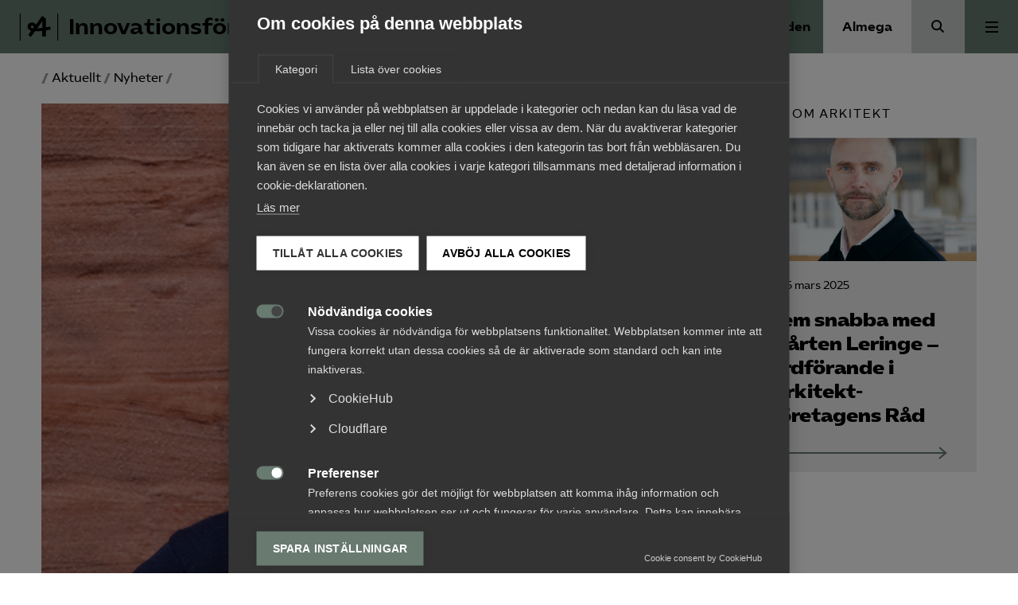

--- FILE ---
content_type: text/html; charset=UTF-8
request_url: https://www.innovationsforetagen.se/2022/12/white-skriver-debattartikel-i-goteborgs-posten/
body_size: 17327
content:
<!doctype html>
<html lang="sv-SE">
  <head>
    <meta charset="utf-8">
    <meta name="viewport" content="width=device-width, initial-scale=1">
    <meta name='robots' content='index, follow, max-image-preview:large, max-snippet:-1, max-video-preview:-1' />
	<style>img:is([sizes="auto" i], [sizes^="auto," i]) { contain-intrinsic-size: 3000px 1500px }</style>
	
	<!-- This site is optimized with the Yoast SEO plugin v25.7 - https://yoast.com/wordpress/plugins/seo/ -->
	<title>White skriver debattartikel i Göteborgs-Posten - Innovations­företagen</title>
	<link rel="canonical" href="https://www.innovationsforetagen.se/2022/12/white-skriver-debattartikel-i-goteborgs-posten/" />
	<meta property="og:locale" content="sv_SE" />
	<meta property="og:type" content="article" />
	<meta property="og:title" content="White skriver debattartikel i Göteborgs-Posten - Innovations­företagen" />
	<meta property="og:description" content="I tider av energikris, och i skenet av klimatkrisen, måste vi spara kilowattimmar. Energimedveten arkitektur och stadsplanering kan göra stor skillnad. Men både debatten och agerandet måste i högre grad handla om att minska behovet &hellip;" />
	<meta property="og:url" content="https://www.innovationsforetagen.se/2022/12/white-skriver-debattartikel-i-goteborgs-posten/" />
	<meta property="og:site_name" content="Innovations­företagen" />
	<meta property="article:publisher" content="https://facebook.com/innovationsforetagen" />
	<meta property="article:published_time" content="2022-12-19T10:17:09+00:00" />
	<meta property="article:modified_time" content="2025-09-08T12:35:05+00:00" />
	<meta property="og:image" content="https://www.innovationsforetagen.se/app/uploads/sites/6/2022/09/alexandrahagen-768x960.png" />
	<meta property="og:image:width" content="768" />
	<meta property="og:image:height" content="960" />
	<meta property="og:image:type" content="image/png" />
	<meta name="author" content="Ida Arnstedt" />
	<meta name="twitter:card" content="summary_large_image" />
	<meta name="twitter:creator" content="@innovationsftg" />
	<meta name="twitter:site" content="@innovationsftg" />
	<meta name="twitter:label1" content="Skriven av" />
	<meta name="twitter:data1" content="Ida Arnstedt" />
	<meta name="twitter:label2" content="Beräknad lästid" />
	<meta name="twitter:data2" content="2 minuter" />
	<!-- / Yoast SEO plugin. -->


<link rel='dns-prefetch' href='//www.innovationsforetagen.se' />
<link rel='dns-prefetch' href='//cdn.jsdelivr.net' />
<link rel='stylesheet' id='wp-block-library-css' href='https://www.innovationsforetagen.se/wp/wp-includes/css/dist/block-library/style.min.css?ver=6.8.2' media='all' />
<style id='safe-svg-svg-icon-style-inline-css'>
.safe-svg-cover{text-align:center}.safe-svg-cover .safe-svg-inside{display:inline-block;max-width:100%}.safe-svg-cover svg{fill:currentColor;height:100%;max-height:100%;max-width:100%;width:100%}

</style>
<style id='global-styles-inline-css'>
:root{--wp--preset--aspect-ratio--square: 1;--wp--preset--aspect-ratio--4-3: 4/3;--wp--preset--aspect-ratio--3-4: 3/4;--wp--preset--aspect-ratio--3-2: 3/2;--wp--preset--aspect-ratio--2-3: 2/3;--wp--preset--aspect-ratio--16-9: 16/9;--wp--preset--aspect-ratio--9-16: 9/16;--wp--preset--color--black: #000;--wp--preset--color--cyan-bluish-gray: #abb8c3;--wp--preset--color--white: #fff;--wp--preset--color--pale-pink: #f78da7;--wp--preset--color--vivid-red: #cf2e2e;--wp--preset--color--luminous-vivid-orange: #ff6900;--wp--preset--color--luminous-vivid-amber: #fcb900;--wp--preset--color--light-green-cyan: #7bdcb5;--wp--preset--color--vivid-green-cyan: #00d084;--wp--preset--color--pale-cyan-blue: #8ed1fc;--wp--preset--color--vivid-cyan-blue: #0693e3;--wp--preset--color--vivid-purple: #9b51e0;--wp--preset--color--primary: #657B71;--wp--preset--color--secondary: #ededed;--wp--preset--color--green: #1a3c2a;--wp--preset--color--lightgray: #ededed;--wp--preset--color--forbund: #657B71;--wp--preset--gradient--vivid-cyan-blue-to-vivid-purple: linear-gradient(135deg,rgba(6,147,227,1) 0%,rgb(155,81,224) 100%);--wp--preset--gradient--light-green-cyan-to-vivid-green-cyan: linear-gradient(135deg,rgb(122,220,180) 0%,rgb(0,208,130) 100%);--wp--preset--gradient--luminous-vivid-amber-to-luminous-vivid-orange: linear-gradient(135deg,rgba(252,185,0,1) 0%,rgba(255,105,0,1) 100%);--wp--preset--gradient--luminous-vivid-orange-to-vivid-red: linear-gradient(135deg,rgba(255,105,0,1) 0%,rgb(207,46,46) 100%);--wp--preset--gradient--very-light-gray-to-cyan-bluish-gray: linear-gradient(135deg,rgb(238,238,238) 0%,rgb(169,184,195) 100%);--wp--preset--gradient--cool-to-warm-spectrum: linear-gradient(135deg,rgb(74,234,220) 0%,rgb(151,120,209) 20%,rgb(207,42,186) 40%,rgb(238,44,130) 60%,rgb(251,105,98) 80%,rgb(254,248,76) 100%);--wp--preset--gradient--blush-light-purple: linear-gradient(135deg,rgb(255,206,236) 0%,rgb(152,150,240) 100%);--wp--preset--gradient--blush-bordeaux: linear-gradient(135deg,rgb(254,205,165) 0%,rgb(254,45,45) 50%,rgb(107,0,62) 100%);--wp--preset--gradient--luminous-dusk: linear-gradient(135deg,rgb(255,203,112) 0%,rgb(199,81,192) 50%,rgb(65,88,208) 100%);--wp--preset--gradient--pale-ocean: linear-gradient(135deg,rgb(255,245,203) 0%,rgb(182,227,212) 50%,rgb(51,167,181) 100%);--wp--preset--gradient--electric-grass: linear-gradient(135deg,rgb(202,248,128) 0%,rgb(113,206,126) 100%);--wp--preset--gradient--midnight: linear-gradient(135deg,rgb(2,3,129) 0%,rgb(40,116,252) 100%);--wp--preset--font-size--small: 13px;--wp--preset--font-size--medium: 20px;--wp--preset--font-size--large: 36px;--wp--preset--font-size--x-large: 42px;--wp--preset--font-size--normal: 16px;--wp--preset--font-size--excerpt: 21px;--wp--preset--font-family--inter: "Inter", sans-serif;--wp--preset--font-family--cardo: Cardo;--wp--preset--spacing--20: 0.44rem;--wp--preset--spacing--30: 0.67rem;--wp--preset--spacing--40: 1rem;--wp--preset--spacing--50: 1.5rem;--wp--preset--spacing--60: 2.25rem;--wp--preset--spacing--70: 3.38rem;--wp--preset--spacing--80: 5.06rem;--wp--preset--shadow--natural: 6px 6px 9px rgba(0, 0, 0, 0.2);--wp--preset--shadow--deep: 12px 12px 50px rgba(0, 0, 0, 0.4);--wp--preset--shadow--sharp: 6px 6px 0px rgba(0, 0, 0, 0.2);--wp--preset--shadow--outlined: 6px 6px 0px -3px rgba(255, 255, 255, 1), 6px 6px rgba(0, 0, 0, 1);--wp--preset--shadow--crisp: 6px 6px 0px rgba(0, 0, 0, 1);}:root { --wp--style--global--content-size: 1200px;--wp--style--global--wide-size: 1000px; }:where(body) { margin: 0; }.wp-site-blocks > .alignleft { float: left; margin-right: 2em; }.wp-site-blocks > .alignright { float: right; margin-left: 2em; }.wp-site-blocks > .aligncenter { justify-content: center; margin-left: auto; margin-right: auto; }:where(.is-layout-flex){gap: 0.5em;}:where(.is-layout-grid){gap: 0.5em;}.is-layout-flow > .alignleft{float: left;margin-inline-start: 0;margin-inline-end: 2em;}.is-layout-flow > .alignright{float: right;margin-inline-start: 2em;margin-inline-end: 0;}.is-layout-flow > .aligncenter{margin-left: auto !important;margin-right: auto !important;}.is-layout-constrained > .alignleft{float: left;margin-inline-start: 0;margin-inline-end: 2em;}.is-layout-constrained > .alignright{float: right;margin-inline-start: 2em;margin-inline-end: 0;}.is-layout-constrained > .aligncenter{margin-left: auto !important;margin-right: auto !important;}.is-layout-constrained > :where(:not(.alignleft):not(.alignright):not(.alignfull)){max-width: var(--wp--style--global--content-size);margin-left: auto !important;margin-right: auto !important;}.is-layout-constrained > .alignwide{max-width: var(--wp--style--global--wide-size);}body .is-layout-flex{display: flex;}.is-layout-flex{flex-wrap: wrap;align-items: center;}.is-layout-flex > :is(*, div){margin: 0;}body .is-layout-grid{display: grid;}.is-layout-grid > :is(*, div){margin: 0;}body{font-family: 'AlmegaSans', sans-serif;padding-top: 0px;padding-right: 0px;padding-bottom: 0px;padding-left: 0px;}a:where(:not(.wp-element-button)){text-decoration: underline;}:root :where(.wp-element-button, .wp-block-button__link){background-color: #32373c;border-width: 0;color: #fff;font-family: inherit;font-size: inherit;line-height: inherit;padding: calc(0.667em + 2px) calc(1.333em + 2px);text-decoration: none;}.has-black-color{color: var(--wp--preset--color--black) !important;}.has-cyan-bluish-gray-color{color: var(--wp--preset--color--cyan-bluish-gray) !important;}.has-white-color{color: var(--wp--preset--color--white) !important;}.has-pale-pink-color{color: var(--wp--preset--color--pale-pink) !important;}.has-vivid-red-color{color: var(--wp--preset--color--vivid-red) !important;}.has-luminous-vivid-orange-color{color: var(--wp--preset--color--luminous-vivid-orange) !important;}.has-luminous-vivid-amber-color{color: var(--wp--preset--color--luminous-vivid-amber) !important;}.has-light-green-cyan-color{color: var(--wp--preset--color--light-green-cyan) !important;}.has-vivid-green-cyan-color{color: var(--wp--preset--color--vivid-green-cyan) !important;}.has-pale-cyan-blue-color{color: var(--wp--preset--color--pale-cyan-blue) !important;}.has-vivid-cyan-blue-color{color: var(--wp--preset--color--vivid-cyan-blue) !important;}.has-vivid-purple-color{color: var(--wp--preset--color--vivid-purple) !important;}.has-primary-color{color: var(--wp--preset--color--primary) !important;}.has-secondary-color{color: var(--wp--preset--color--secondary) !important;}.has-green-color{color: var(--wp--preset--color--green) !important;}.has-lightgray-color{color: var(--wp--preset--color--lightgray) !important;}.has-forbund-color{color: var(--wp--preset--color--forbund) !important;}.has-black-background-color{background-color: var(--wp--preset--color--black) !important;}.has-cyan-bluish-gray-background-color{background-color: var(--wp--preset--color--cyan-bluish-gray) !important;}.has-white-background-color{background-color: var(--wp--preset--color--white) !important;}.has-pale-pink-background-color{background-color: var(--wp--preset--color--pale-pink) !important;}.has-vivid-red-background-color{background-color: var(--wp--preset--color--vivid-red) !important;}.has-luminous-vivid-orange-background-color{background-color: var(--wp--preset--color--luminous-vivid-orange) !important;}.has-luminous-vivid-amber-background-color{background-color: var(--wp--preset--color--luminous-vivid-amber) !important;}.has-light-green-cyan-background-color{background-color: var(--wp--preset--color--light-green-cyan) !important;}.has-vivid-green-cyan-background-color{background-color: var(--wp--preset--color--vivid-green-cyan) !important;}.has-pale-cyan-blue-background-color{background-color: var(--wp--preset--color--pale-cyan-blue) !important;}.has-vivid-cyan-blue-background-color{background-color: var(--wp--preset--color--vivid-cyan-blue) !important;}.has-vivid-purple-background-color{background-color: var(--wp--preset--color--vivid-purple) !important;}.has-primary-background-color{background-color: var(--wp--preset--color--primary) !important;}.has-secondary-background-color{background-color: var(--wp--preset--color--secondary) !important;}.has-green-background-color{background-color: var(--wp--preset--color--green) !important;}.has-lightgray-background-color{background-color: var(--wp--preset--color--lightgray) !important;}.has-forbund-background-color{background-color: var(--wp--preset--color--forbund) !important;}.has-black-border-color{border-color: var(--wp--preset--color--black) !important;}.has-cyan-bluish-gray-border-color{border-color: var(--wp--preset--color--cyan-bluish-gray) !important;}.has-white-border-color{border-color: var(--wp--preset--color--white) !important;}.has-pale-pink-border-color{border-color: var(--wp--preset--color--pale-pink) !important;}.has-vivid-red-border-color{border-color: var(--wp--preset--color--vivid-red) !important;}.has-luminous-vivid-orange-border-color{border-color: var(--wp--preset--color--luminous-vivid-orange) !important;}.has-luminous-vivid-amber-border-color{border-color: var(--wp--preset--color--luminous-vivid-amber) !important;}.has-light-green-cyan-border-color{border-color: var(--wp--preset--color--light-green-cyan) !important;}.has-vivid-green-cyan-border-color{border-color: var(--wp--preset--color--vivid-green-cyan) !important;}.has-pale-cyan-blue-border-color{border-color: var(--wp--preset--color--pale-cyan-blue) !important;}.has-vivid-cyan-blue-border-color{border-color: var(--wp--preset--color--vivid-cyan-blue) !important;}.has-vivid-purple-border-color{border-color: var(--wp--preset--color--vivid-purple) !important;}.has-primary-border-color{border-color: var(--wp--preset--color--primary) !important;}.has-secondary-border-color{border-color: var(--wp--preset--color--secondary) !important;}.has-green-border-color{border-color: var(--wp--preset--color--green) !important;}.has-lightgray-border-color{border-color: var(--wp--preset--color--lightgray) !important;}.has-forbund-border-color{border-color: var(--wp--preset--color--forbund) !important;}.has-vivid-cyan-blue-to-vivid-purple-gradient-background{background: var(--wp--preset--gradient--vivid-cyan-blue-to-vivid-purple) !important;}.has-light-green-cyan-to-vivid-green-cyan-gradient-background{background: var(--wp--preset--gradient--light-green-cyan-to-vivid-green-cyan) !important;}.has-luminous-vivid-amber-to-luminous-vivid-orange-gradient-background{background: var(--wp--preset--gradient--luminous-vivid-amber-to-luminous-vivid-orange) !important;}.has-luminous-vivid-orange-to-vivid-red-gradient-background{background: var(--wp--preset--gradient--luminous-vivid-orange-to-vivid-red) !important;}.has-very-light-gray-to-cyan-bluish-gray-gradient-background{background: var(--wp--preset--gradient--very-light-gray-to-cyan-bluish-gray) !important;}.has-cool-to-warm-spectrum-gradient-background{background: var(--wp--preset--gradient--cool-to-warm-spectrum) !important;}.has-blush-light-purple-gradient-background{background: var(--wp--preset--gradient--blush-light-purple) !important;}.has-blush-bordeaux-gradient-background{background: var(--wp--preset--gradient--blush-bordeaux) !important;}.has-luminous-dusk-gradient-background{background: var(--wp--preset--gradient--luminous-dusk) !important;}.has-pale-ocean-gradient-background{background: var(--wp--preset--gradient--pale-ocean) !important;}.has-electric-grass-gradient-background{background: var(--wp--preset--gradient--electric-grass) !important;}.has-midnight-gradient-background{background: var(--wp--preset--gradient--midnight) !important;}.has-small-font-size{font-size: var(--wp--preset--font-size--small) !important;}.has-medium-font-size{font-size: var(--wp--preset--font-size--medium) !important;}.has-large-font-size{font-size: var(--wp--preset--font-size--large) !important;}.has-x-large-font-size{font-size: var(--wp--preset--font-size--x-large) !important;}.has-normal-font-size{font-size: var(--wp--preset--font-size--normal) !important;}.has-excerpt-font-size{font-size: var(--wp--preset--font-size--excerpt) !important;}.has-inter-font-family{font-family: var(--wp--preset--font-family--inter) !important;}.has-cardo-font-family{font-family: var(--wp--preset--font-family--cardo) !important;}
:where(.wp-block-post-template.is-layout-flex){gap: 1.25em;}:where(.wp-block-post-template.is-layout-grid){gap: 1.25em;}
:where(.wp-block-columns.is-layout-flex){gap: 2em;}:where(.wp-block-columns.is-layout-grid){gap: 2em;}
:root :where(.wp-block-pullquote){font-size: 1.5em;line-height: 1.6;}
</style>
<link rel='stylesheet' id='woocommerce-layout-css' href='https://www.innovationsforetagen.se/app/plugins/woocommerce/assets/css/woocommerce-layout.css?ver=10.1.2' media='all' />
<link rel='stylesheet' id='woocommerce-smallscreen-css' href='https://www.innovationsforetagen.se/app/plugins/woocommerce/assets/css/woocommerce-smallscreen.css?ver=10.1.2' media='only screen and (max-width: 768px)' />
<style id='woocommerce-inline-inline-css'>
.woocommerce form .form-row .required { visibility: visible; }
</style>
<link rel='stylesheet' id='brands-styles-css' href='https://www.innovationsforetagen.se/app/plugins/woocommerce/assets/css/brands.css?ver=10.1.2' media='all' />
<link rel='stylesheet' id='forbund/0-css' href='https://www.innovationsforetagen.se/app/themes/almega/public/forbund.db81a9.css' media='all' />
<script src="https://www.innovationsforetagen.se/wp/wp-includes/js/jquery/jquery.min.js?ver=3.7.1" id="jquery-core-js"></script>
<script src="https://www.innovationsforetagen.se/wp/wp-includes/js/jquery/jquery-migrate.min.js?ver=3.4.1" id="jquery-migrate-js"></script>
<script src="https://www.innovationsforetagen.se/app/plugins/woocommerce/assets/js/jquery-blockui/jquery.blockUI.min.js?ver=2.7.0-wc.10.1.2" id="jquery-blockui-js" defer data-wp-strategy="defer"></script>
<script id="wc-add-to-cart-js-extra">
var wc_add_to_cart_params = {"ajax_url":"\/wp\/wp-admin\/admin-ajax.php","wc_ajax_url":"\/?wc-ajax=%%endpoint%%","i18n_view_cart":"Visa varukorg","cart_url":"https:\/\/www.innovationsforetagen.se\/varukorg\/","is_cart":"","cart_redirect_after_add":"no"};
</script>
<script src="https://www.innovationsforetagen.se/app/plugins/woocommerce/assets/js/frontend/add-to-cart.min.js?ver=10.1.2" id="wc-add-to-cart-js" defer data-wp-strategy="defer"></script>
<script src="https://www.innovationsforetagen.se/app/plugins/woocommerce/assets/js/js-cookie/js.cookie.min.js?ver=2.1.4-wc.10.1.2" id="js-cookie-js" defer data-wp-strategy="defer"></script>
<script id="woocommerce-js-extra">
var woocommerce_params = {"ajax_url":"\/wp\/wp-admin\/admin-ajax.php","wc_ajax_url":"\/?wc-ajax=%%endpoint%%","i18n_password_show":"Visa l\u00f6senord","i18n_password_hide":"D\u00f6lj l\u00f6senord"};
</script>
<script src="https://www.innovationsforetagen.se/app/plugins/woocommerce/assets/js/frontend/woocommerce.min.js?ver=10.1.2" id="woocommerce-js" defer data-wp-strategy="defer"></script>
<link rel="https://api.w.org/" href="https://www.innovationsforetagen.se/wp-json/" /><link rel="alternate" title="JSON" type="application/json" href="https://www.innovationsforetagen.se/wp-json/wp/v2/posts/17595" /><link rel="EditURI" type="application/rsd+xml" title="RSD" href="https://www.innovationsforetagen.se/wp/xmlrpc.php?rsd" />
<meta name="generator" content="WordPress 6.8.2" />
<meta name="generator" content="WooCommerce 10.1.2" />
<link rel='shortlink' href='https://www.innovationsforetagen.se/?p=17595' />
<link rel="alternate" title="oEmbed (JSON)" type="application/json+oembed" href="https://www.innovationsforetagen.se/wp-json/oembed/1.0/embed?url=https%3A%2F%2Fwww.innovationsforetagen.se%2F2022%2F12%2Fwhite-skriver-debattartikel-i-goteborgs-posten%2F" />
<link rel="alternate" title="oEmbed (XML)" type="text/xml+oembed" href="https://www.innovationsforetagen.se/wp-json/oembed/1.0/embed?url=https%3A%2F%2Fwww.innovationsforetagen.se%2F2022%2F12%2Fwhite-skriver-debattartikel-i-goteborgs-posten%2F&#038;format=xml" />
<link rel="preconnect" href="https://fonts.googleapis.com">
    <link rel="preconnect" href="https://fonts.gstatic.com" crossorigin>
    <link href="https://fonts.googleapis.com/css2?family=Inter:wght@400;500;600&display=swap" rel="stylesheet"><meta name="category" content="arkitekt" /><meta property="og:type" content="arkitekt" /><script type="application/ld+json" data-rekai>{"@context":"https://schema.org","@type":"NewsArticle","headline":"White skriver debattartikel i Göteborgs-Posten","image":["https://www.innovationsforetagen.se/app/uploads/sites/6/2022/09/alexandrahagen.png"],"datePublished":"2022-12-19T11:17:09+01:00","dateModified":"2025-09-08T14:35:05+02:00","author":{"@type":"Person","name":"Ida Arnstedt","url":"https://www.innovationsforetagen.se/person/idaarnstedt/"},"type":"Nyheter","genre":"Arkitekt","keywords":"","additionalType":"post"}</script>	<noscript><style>.woocommerce-product-gallery{ opacity: 1 !important; }</style></noscript>
	
            <!-- Google Tag Manager -->
            <script>
            window.dataLayer = window.dataLayer || [];
            (function(w,d,s,l,i){w[l]=w[l]||[];w[l].push({'gtm.start':
            new Date().getTime(),event:'gtm.js'});var f=d.getElementsByTagName(s)[0],
            j=d.createElement(s),dl=l!='dataLayer'?'&l='+l:'';j.async=true;j.src=
            'https://www.googletagmanager.com/gtm.js?id='+i+dl;f.parentNode.insertBefore(j,f);
            })(window,document,'script','dataLayer','GTM-KRK2JXFC');</script>
            <!-- End Google Tag Manager --><style class='wp-fonts-local'>
@font-face{font-family:Inter;font-style:normal;font-weight:300 900;font-display:fallback;src:url('https://www.innovationsforetagen.se/app/plugins/woocommerce/assets/fonts/Inter-VariableFont_slnt,wght.woff2') format('woff2');font-stretch:normal;}
@font-face{font-family:Cardo;font-style:normal;font-weight:400;font-display:fallback;src:url('https://www.innovationsforetagen.se/app/plugins/woocommerce/assets/fonts/cardo_normal_400.woff2') format('woff2');}
</style>
<link rel="icon" href="https://www.innovationsforetagen.se/app/uploads/sites/6/2020/12/cropped-almega-avatar-b-green-32x32.png" sizes="32x32" />
<link rel="icon" href="https://www.innovationsforetagen.se/app/uploads/sites/6/2020/12/cropped-almega-avatar-b-green-192x192.png" sizes="192x192" />
<link rel="apple-touch-icon" href="https://www.innovationsforetagen.se/app/uploads/sites/6/2020/12/cropped-almega-avatar-b-green-180x180.png" />
<meta name="msapplication-TileImage" content="https://www.innovationsforetagen.se/app/uploads/sites/6/2020/12/cropped-almega-avatar-b-green-270x270.png" />
  </head>

  <body class="wp-singular post-template-default single single-post postid-17595 single-format-standard wp-embed-responsive wp-theme-almega theme-almega woocommerce-no-js white-skriver-debattartikel-i-goteborgs-posten">
    
            <!-- Google Tag Manager (noscript) -->
            <noscript><iframe src="https://www.googletagmanager.com/ns.html?id=GTM-KRK2JXFC"
            height="0" width="0" style="display:none;visibility:hidden"></iframe></noscript>
            <!-- End Google Tag Manager (noscript) -->    
    <a class="sr-only focus:not-sr-only" href="#main">
  Hoppa till innehåll
</a>

<header class="Header">
  <div class="Header__primary-nav ">
    <a class="Header__logo" href="https://www.innovationsforetagen.se/">
                <svg class='icon icon--almega-lockup-a'  id="Layer_1" data-name="Layer 1" xmlns="http://www.w3.org/2000/svg" viewBox="0 0 110.28 77.59"><title>almega-lockup-a</title><rect width="2.55" height="77.59"/><rect x="107.72" width="2.55" height="77.59"/><path d="M41.41,50.94a28.73,28.73,0,0,1-9.69-1.67A15.44,15.44,0,0,1,25,44.72a10.66,10.66,0,0,1-2.43-7,11.57,11.57,0,0,1,6.46-10.77,13.61,13.61,0,0,1,6.14-1.43,12.56,12.56,0,0,1,5.46,1.16A10.87,10.87,0,0,1,44.72,30a10.23,10.23,0,0,1,2,5,27,27,0,0,1-.2,7.29,25,25,0,0,1-2.35,7.14l-8.06-4.07a21.49,21.49,0,0,0,2.6-3.75,6.58,6.58,0,0,0,.75-3,4.6,4.6,0,0,0-1.15-3.19,3.88,3.88,0,0,0-3-1.27,2.91,2.91,0,0,0-2.39,1.08A3.81,3.81,0,0,0,32,37.79a4.13,4.13,0,0,0,2,3.35c1.3,1,3.47,1.41,6.5,1.35l3.19.08q6.93-.15,11.88-.56t12.12-1.43L70,40.1q10.2-1.35,17.38-2.79l1.35,8.85q-9.72,1.76-18.41,3l-2.79.24a204.86,204.86,0,0,1-25.2,1.67ZM24.26,61.31,37,43.93l9.41-12.36,18-25,10.84,8.22V65.37H64.53V46.64l.24-3.75-.08-30.22,3.34,5L49.54,42.89,47.23,46.4,32,67.05Z"/></svg>
                      <span class="Header__logo__text">
          Innovations­företagen
        </span>
          </a>
  </div>

  <nav class="Header__shortcuts" aria-label="Genvägar">
              <a aria-label="Bli medlem" href="/bli-medlem" class="Header__login">Bli medlem</a>
                    <a aria-label="Kontakt" href=/kontakt class="Support-trigger">
          Kontakt
        </a>
                    <a aria-label="Arbetsgivarguiden" href="/arbetsgivarguiden" class="Header__agg__link">
          Arbetsgivarguiden
        </a>
              </nav>
      <div class="Header__secondary-nav">
              <a href="https://www.almega.se" class="Header__secondary-nav__button">
          Almega
        </a>
                          <a href="/?s=" class="Header__search-button"><span class="sr-only">Sök</span></a>
          </div>
  
      <div class="Header__navigation">
              <button class="Button--unstyled Menu-trigger Header__navigation__button js-trigger-expanded-menu" data-menu="primary" aria-expanded="false">
          <span class="sr-only">Huvudmeny</span>
          <div class="Toggle">
            <div></div>
          </div>
        </button>
                    <div class="Navigation__wrapper --primary js-primary-nav js-nav">
                      <nav class="Navigation" aria-label="Huvudmeny">
              <div class="menu-huvudmeny-container"><ul id="menu-huvudmeny" class="nav"><li id="menu-item-16" class="menu-item menu-item-type-post_type menu-item-object-page menu-item-16"><a href="https://www.innovationsforetagen.se/bli-medlem/">Bli medlem</a></li>
<li id="menu-item-28" class="menu-item menu-item-type-post_type menu-item-object-page menu-item-28"><a href="https://www.innovationsforetagen.se/kontakt/">Kontakt</a></li>
<li id="menu-item-26172" class="menu-item menu-item-type-custom menu-item-object-custom menu-item-26172"><a href="https://www.innovationsforetagen.se/bli-medlem/kollektivavtal/">Kollektivavtal och försäkringar</a></li>
<li id="menu-item-19841" class="menu-item menu-item-type-post_type menu-item-object-page menu-item-has-children menu-item-19841" aria-expanded="false"><a href="https://www.innovationsforetagen.se/aktuellt/">Aktuellt</a>
<ul class="sub-menu">
	<li id="menu-item-20013" class="menu-item menu-item-type-custom menu-item-object-custom menu-item-20013"><a href="/aktuellt">Aktuellt på Innovations&shy;företagen</a></li>
	<li id="menu-item-19842" class="menu-item menu-item-type-custom menu-item-object-custom menu-item-19842"><a href="/format/debattartiklar/">Debattartiklar</a></li>
	<li id="menu-item-19843" class="menu-item menu-item-type-custom menu-item-object-custom menu-item-19843"><a href="/format/nyheter/">Nyheter</a></li>
	<li id="menu-item-19844" class="menu-item menu-item-type-custom menu-item-object-custom menu-item-19844"><a href="/format/pressmeddelanden/">Pressmeddelanden</a></li>
	<li id="menu-item-19845" class="menu-item menu-item-type-custom menu-item-object-custom menu-item-19845"><a href="/format/rapporter/">Rapporter</a></li>
</ul>
</li>
<li id="menu-item-19" class="menu-item menu-item-type-post_type menu-item-object-page menu-item-has-children menu-item-19" aria-expanded="false"><a href="https://www.innovationsforetagen.se/branschstatistik/">Påverkansarbete</a>
<ul class="sub-menu">
	<li id="menu-item-23541" class="menu-item menu-item-type-post_type menu-item-object-page menu-item-23541"><a href="https://www.innovationsforetagen.se/prioriteradefragor/">Prioriterade frågor</a></li>
	<li id="menu-item-18561" class="menu-item menu-item-type-post_type menu-item-object-page menu-item-18561"><a href="https://www.innovationsforetagen.se/branschstatistik/">Rapporter och statistik</a></li>
	<li id="menu-item-18562" class="menu-item menu-item-type-post_type menu-item-object-page menu-item-18562"><a href="https://www.innovationsforetagen.se/innovationscase/">Innovationscase</a></li>
	<li id="menu-item-19439" class="menu-item menu-item-type-post_type menu-item-object-page menu-item-19439"><a href="https://www.innovationsforetagen.se/innovation-for-klimatet/">Innovation för klimatet</a></li>
</ul>
</li>
<li id="menu-item-22" class="menu-item menu-item-type-post_type menu-item-object-page menu-item-22"><a href="https://www.innovationsforetagen.se/utbildningar/">Utbildningar</a></li>
<li id="menu-item-25" class="menu-item menu-item-type-post_type menu-item-object-page menu-item-25"><a href="https://www.innovationsforetagen.se/amnen/">Från A-Ö</a></li>
<li id="menu-item-9" class="menu-item menu-item-type-post_type menu-item-object-page menu-item-has-children menu-item-9" aria-expanded="false"><a href="https://www.innovationsforetagen.se/om-oss/">Om Innovations&shy;företagen</a>
<ul class="sub-menu">
	<li id="menu-item-18560" class="menu-item menu-item-type-post_type menu-item-object-page menu-item-18560"><a href="https://www.innovationsforetagen.se/om-oss/">Om oss</a></li>
	<li id="menu-item-15689" class="menu-item menu-item-type-post_type menu-item-object-page menu-item-15689"><a href="https://www.innovationsforetagen.se/om-oss/affarsetiska-riktlinjer/">Affärsetiska riktlinjer</a></li>
	<li id="menu-item-7169" class="menu-item menu-item-type-post_type menu-item-object-page menu-item-7169"><a href="https://www.innovationsforetagen.se/om-oss/var-vision-och-vart-uppdrag/">Vision och värdegrund</a></li>
	<li id="menu-item-13670" class="menu-item menu-item-type-post_type menu-item-object-page menu-item-13670"><a href="https://www.innovationsforetagen.se/om-oss/verksamhetsberattelse/">Verksamhetsberättelse</a></li>
	<li id="menu-item-7178" class="menu-item menu-item-type-post_type menu-item-object-page menu-item-7178"><a href="https://www.innovationsforetagen.se/om-oss/styrelse/">Styrelse</a></li>
	<li id="menu-item-7176" class="menu-item menu-item-type-post_type menu-item-object-page menu-item-7176"><a href="https://www.innovationsforetagen.se/om-oss/rad-och-arbetsgrupper/">Råd, nätverk och arbetsgrupper</a></li>
	<li id="menu-item-7186" class="menu-item menu-item-type-post_type menu-item-object-page menu-item-7186"><a href="https://www.innovationsforetagen.se/om-oss/regioner/">Regioner</a></li>
	<li id="menu-item-7291" class="menu-item menu-item-type-post_type menu-item-object-page menu-item-7291"><a href="https://www.innovationsforetagen.se/om-oss/vara-medlemmar/">Våra medlemmar</a></li>
	<li id="menu-item-7214" class="menu-item menu-item-type-post_type menu-item-object-page menu-item-7214"><a href="https://www.innovationsforetagen.se/om-oss/vi-almega-och-svenskt-naringsliv/">Vi ingår i Almega</a></li>
	<li id="menu-item-7164" class="menu-item menu-item-type-post_type menu-item-object-page menu-item-7164"><a href="https://www.innovationsforetagen.se/om-oss/om-webbplatsen/">Om webbplatsen</a></li>
	<li id="menu-item-17714" class="menu-item menu-item-type-post_type menu-item-object-page menu-item-17714"><a href="https://www.innovationsforetagen.se/om-oss/konkurrensrattsliga-riktlinjer/">Konkurrensrättsliga riktlinjer</a></li>
</ul>
</li>
<li id="menu-item-30490" class="menu-item menu-item-type-custom menu-item-object-custom menu-item-30490"><a href="https://www.almega.se/mina-sidor/">Mina sidor (almega.se)</a></li>
</ul></div>
            </nav>
                                <nav class="Navigation --links" aria-label="Sekundär meny">
              <div class="Navigation__buttons">
                <a href="/bli-medlem" class="Button Button--squiggly has-black-background-color has-white-color">
                  <div class="Button__text">Bli medlem</div>
                  <div class="Button__arrow">
                    <div class="Button__line"></div>
                    <svg class='icon icon--squiggly-arrow-link'  width="114" height="36" viewBox="0 0 114 36" fill="none" xmlns="http://www.w3.org/2000/svg">
<path d="M0.591797 18.5C7.0918 18.5 11.5209 19.9081 13.4345 14.5C14.3308 11.9657 14.3461 11.9541 15.0839 9.38315C15.7735 6.97969 17.3449 4.54993 19.8345 3.93399C22.9224 3.16984 26.0805 5.67017 27.0204 8.62798C27.9603 11.5851 27.243 14.7829 26.3407 17.751C25.4378 20.719 24.34 23.7256 24.5322 26.8156C24.7244 29.9049 26.6162 33.154 29.7193 33.8559C33.0114 34.5995 36.3563 32.146 37.6741 29.1234C38.9912 26.0995 38.7745 22.6791 38.4839 19.4082C38.1926 16.1373 37.8656 12.7464 38.9918 9.65134C40.1187 6.55559 43.1657 3.84801 46.5259 4.19961C49.9434 4.55763 52.3227 7.90617 52.8134 11.2104C53.3042 14.5147 52.3993 17.8408 51.8259 21.1322C51.2526 24.4237 51.0624 28.0141 52.8029 30.8923C54.221 33.2393 56.8902 34.826 59.6869 34.9864C62.4836 35.1468 65.3259 33.8758 67.0188 31.7072C69.5136 28.5126 69.3227 24.0689 68.5255 20.1345C67.7289 16.1996 66.4369 12.2139 67.1225 8.2597C67.8081 4.30548 71.3849 0.426331 75.4597 1.0705C78.5034 1.55171 80.6627 4.37413 81.4078 7.28189C82.1528 10.189 81.8133 13.2366 81.7711 16.2323C81.7288 19.2279 82.0551 22.4052 83.8874 24.8144C86.657 28.4555 91.9762 29.2197 96.6072 28.7147C101.239 28.2098 105.813 25.7501 110.457 26.1383" stroke="black" stroke-width="2" stroke-miterlimit="10"/>
<path d="M105.097 35L111.68 25.3613L102.457 18.2063" stroke="black" stroke-width="2" stroke-miterlimit="10"/>
</svg>

                    </div>
                </a>
                <a href="https://medlem.arbetsgivarguiden.se/dashboard?mof=ALM" target="_blank" class="Button Button--agg has-secondary-background-color has-black-color">
                  <div class="Button__text">Logga in på Arbetsgivarguiden</div>
                    <svg class='icon icon--profile'  width="16" height="16" viewBox="0 0 16 16" fill="none" xmlns="http://www.w3.org/2000/svg">
<path d="M8 7C9.65685 7 11 5.65685 11 4C11 2.34315 9.65685 1 8 1C6.34315 1 5 2.34315 5 4C5 5.65685 6.34315 7 8 7Z" stroke="black" stroke-width="2" stroke-miterlimit="10" stroke-linecap="round" stroke-linejoin="round"/>
<path d="M8 10C4.68629 10 2 12.2386 2 15H14C14 12.2386 11.3137 10 8 10Z" stroke="black" stroke-width="2" stroke-miterlimit="10" stroke-linecap="round"/>
</svg>

                  </a>
              </div>

              <form method="get" class="search-form" action="https://www.innovationsforetagen.se/">
  <div role="search">
    <label for="search" class="visually-hidden">
      Sök på innovationsforetagen.se
    </label>
    <input
      type="search"
      placeholder="Sök på innovationsforetagen.se"
      value=""
      name="s"
      id="search"
    >
  </div>
  <button class="Search__button" aria-label="Sök på Almega">
    <svg class='icon icon--search-black'  width="17" height="17" viewBox="0 0 17 17" fill="none" xmlns="http://www.w3.org/2000/svg">
<path d="M15.4 15.4L10.5598 10.5598M12.2 6.6C12.2 9.6928 9.6928 12.2 6.6 12.2C3.50721 12.2 1 9.6928 1 6.6C1 3.50721 3.50721 1 6.6 1C9.6928 1 12.2 3.50721 12.2 6.6Z" stroke="#000000" stroke-width="2" stroke-miterlimit="10"/>
</svg>

    </button>
</form>


                              <div class="menu-sekundar-meny-container"><ul id="menu-sekundar-meny" class="navlinks"><li id="menu-item-33" class="menu-item menu-item-type-post_type menu-item-object-page menu-item-33"><a href="https://www.innovationsforetagen.se/pressrum/">Pressrum</a></li>
<li id="menu-item-7498" class="menu-item menu-item-type-post_type menu-item-object-page menu-item-7498"><a href="https://www.innovationsforetagen.se/in-english/">In English</a></li>
</ul></div>
                          </nav>
                  </div>
          </div>
  
</header>

<main id="main" class="main">
         <article class="Single post-17595 post type-post status-publish format-standard has-post-thumbnail hentry category-arkitekt type-nyheter">
  <header class="Single__header">
    <div class="container">
      <div class="Breadcrumbs">
        / <a href="https://www.innovationsforetagen.se/aktuellt">Aktuellt</a> /
                 <a href="https://www.innovationsforetagen.se/format/nyheter/">Nyheter</a> /
               </div>
    </div>
        <div class="container">
    <div class="row">
      <div class="col-md-9">
        <div class="Single__thumbnail">
          <img width="1180" height="1475" src="https://www.innovationsforetagen.se/app/uploads/sites/6/2022/09/alexandrahagen-1180x1475.png" class="Hero__image wp-post-image" alt="alexandra hagen" decoding="async" srcset="https://www.innovationsforetagen.se/app/uploads/sites/6/2022/09/alexandrahagen-1180x1475.png 1180w, https://www.innovationsforetagen.se/app/uploads/sites/6/2022/09/alexandrahagen-580x725.png 580w, https://www.innovationsforetagen.se/app/uploads/sites/6/2022/09/alexandrahagen-380x475.png 380w, https://www.innovationsforetagen.se/app/uploads/sites/6/2022/09/alexandrahagen-768x960.png 768w, https://www.innovationsforetagen.se/app/uploads/sites/6/2022/09/alexandrahagen-1229x1536.png 1229w, https://www.innovationsforetagen.se/app/uploads/sites/6/2022/09/alexandrahagen-1639x2048.png 1639w" sizes="(max-width: 1180px) 100vw, 1180px" />
                      <figcaption>Alexandra Hagen
White Arkitekter AB</figcaption>
                  </div>
        <h1 class="Single__title">
          White skriver debattartikel i Göteborgs-Posten
        </h1>
        <div class="Single__preamble">
                    <div class="Single__byline__top d-flex justify-content-between align-items-center">
            <div class="Meta d-flex align-items-center Single__meta">
                    <a href="https://www.innovationsforetagen.se/amne/arkitekt/" class="Meta__tag item">
          Arkitekt
          <svg class='icon icon--triangle'  width="26" height="32" viewBox="0 0 26 32" fill="none" xmlns="http://www.w3.org/2000/svg">
<path fill-rule="evenodd" clip-rule="evenodd" d="M13.1315 0H0V32H13.1315L26 16L13.1315 0ZM9 18.581C10.6569 18.581 12 17.1946 12 15.4843C12 13.774 10.6569 12.3875 9 12.3875C7.34315 12.3875 6 13.774 6 15.4843C6 17.1946 7.34315 18.581 9 18.581Z" fill="#FDDCC0"/>
</svg>

          </a>
              <div class="Meta__group">
          <div class="Meta__date  d-flex align-items-center">
        <svg class='icon icon--timestamp'  width="16" height="16" viewBox="0 0 16 16" fill="none" xmlns="http://www.w3.org/2000/svg">
<path fill-rule="evenodd" clip-rule="evenodd" d="M10.4833 10.5818C10.7278 10.8452 10.7278 11.2723 10.4833 11.5357C10.361 11.6674 10.2008 11.7333 10.0405 11.7333C9.88023 11.7333 9.72008 11.6674 9.59781 11.5357L7.65015 9.43814C7.53273 9.31167 7.46667 9.14001 7.46667 8.96109V4.94118C7.46667 4.56868 7.74705 4.26667 8.09288 4.26667C8.4387 4.26667 8.71908 4.56868 8.71908 4.94118V8.68168L10.4833 10.5818ZM8 14.9333C4.177 14.9333 1.06667 11.823 1.06667 8C1.06667 4.177 4.177 1.06667 8 1.06667C11.8232 1.06667 14.9333 4.177 14.9333 8C14.9333 11.823 11.8232 14.9333 8 14.9333ZM8 0C3.58887 0 0 3.58887 0 8C0 12.4111 3.58887 16 8 16C12.4113 16 16 12.4111 16 8C16 3.58887 12.4113 0 8 0Z" fill="black"/>
</svg>

          <time datetime="2022-12-19T10:17:09+00:00">19 december 2022</time>
      </div>
                    
            <a href="https://www.innovationsforetagen.se/format/nyheter/" class="Meta__category">
        Nyheter
      </a>
      </div>
</div>
            <div class="Share">
  <a class="Share__link Share__link--facebook" rel="nofollow noopener" href="https://www.facebook.com/sharer/sharer.php?u=https://www.innovationsforetagen.se/2022/12/white-skriver-debattartikel-i-goteborgs-posten/" target="_blank" title="Dela till Facebook"><svg class='icon icon--facebook'  width="16" height="19" viewBox="0 0 16 19" fill="none" xmlns="http://www.w3.org/2000/svg">
<path d="M12.7143 6.72268H9.68636V5.36506C9.6764 5.26592 9.68739 5.1658 9.71862 5.07118C9.74985 4.97656 9.80062 4.88957 9.86765 4.81584C9.93467 4.74211 10.0164 4.6833 10.1077 4.64322C10.1989 4.60314 10.2975 4.58269 10.3972 4.58319H12.5295V1.74001H9.4518C6.65837 1.74001 6.13239 3.87239 6.13239 5.19447V6.72268H4V9.56586H6.13239V17.74H9.68636V9.56586H12.4229L12.7143 6.72268Z" fill="black" />
</svg>

  </a>
  <a class="Share__link Share__link--twitter" rel="nofollow noopener" href="https://x.com/share?url=https://www.innovationsforetagen.se/2022/12/white-skriver-debattartikel-i-goteborgs-posten/" target="_blank" title="Dela till X"><svg class='icon icon--twitter'  width="16" height="18" viewBox="0 0 1200 1227" fill="none" xmlns="http://www.w3.org/2000/svg">
<path d="M714.163 519.284L1160.89 0H1055.03L667.137 450.887L357.328 0H0L468.492 681.821L0 1226.37H105.866L515.491 750.218L842.672 1226.37H1200L714.137 519.284H714.163ZM569.165 687.828L521.697 619.934L144.011 79.6944H306.615L611.412 515.685L658.88 583.579L1055.08 1150.3H892.476L569.165 687.854V687.828Z" fill="black"/>
</svg>

  </a>
  <a class="Share__link Share__link--linkedin" rel="nofollow noopener" href="https://linkedin.com/share?url=https://www.innovationsforetagen.se/2022/12/white-skriver-debattartikel-i-goteborgs-posten/" target="_blank" title="Dela till LinkedIn"><svg class='icon icon--linkedin'  width="16" height="16" viewBox="0 0 16 16" fill="none" xmlns="http://www.w3.org/2000/svg">
<path d="M4.05375 14.5964H1.0311V5.93265H4.05375V14.5964ZM10.3292 8.75628C9.97619 8.75628 9.63766 8.89651 9.38805 9.14611C9.13845 9.39572 8.99822 9.73425 8.99822 10.0872V14.5964H5.82008V5.93265H8.99822V6.92154C9.74313 6.29092 10.6842 5.93911 11.6602 5.92643C13.6317 5.92643 15 7.388 15 10.1619V14.5964H11.6602V10.0872C11.661 9.91194 11.6271 9.7382 11.5606 9.576C11.4941 9.4138 11.3962 9.26634 11.2725 9.14209C11.1489 9.01784 11.0019 8.91924 10.84 8.85197C10.6781 8.78469 10.5045 8.75006 10.3292 8.75006V8.75628ZM4.10973 2.93487C4.10973 3.24239 4.01854 3.54301 3.84769 3.79871C3.67684 4.0544 3.434 4.25369 3.14989 4.37138C2.86577 4.48906 2.55314 4.51985 2.25153 4.45986C1.94991 4.39986 1.67286 4.25178 1.45541 4.03432C1.23796 3.81687 1.08987 3.53982 1.02988 3.23821C0.969882 2.93659 1.00067 2.62396 1.11836 2.33985C1.23604 2.05573 1.43533 1.8129 1.69103 1.64205C1.94672 1.4712 2.24734 1.38 2.55487 1.38C2.96508 1.38329 3.35738 1.54855 3.64629 1.83979C3.9352 2.13103 4.0973 2.52464 4.09729 2.93487H4.10973Z" fill="black" />
</svg>

  </a>
  <a class="Share__link Share__link--url copy-text" rel="nofollow" data-text="https://www.innovationsforetagen.se/2022/12/white-skriver-debattartikel-i-goteborgs-posten/" title="Delningsurl" data-confirmation="Länken kopierades till urklipp"><svg class='icon icon--link'  width="18" height="18" viewBox="0 0 18 18" fill="none" xmlns="http://www.w3.org/2000/svg">
<path d="M10.4142 0.514721L6.87868 4.05025L8.29289 5.46447L11.1213 2.63604L15.364 6.87868L12.5355 9.70711L13.9497 11.1213L17.4853 7.58579C17.8763 7.19476 17.8763 6.5626 17.4853 6.17158L11.8284 0.514721C11.4374 0.123691 10.8052 0.123691 10.4142 0.514721Z" fill="black"/>
<path d="M9.7071 12.5355L6.87868 15.364L2.63604 11.1213L5.46446 8.2929L4.05025 6.87868L0.514716 10.4142C0.123686 10.8052 0.123686 11.4374 0.514716 11.8284L6.17157 17.4853C6.5626 17.8763 7.19475 17.8763 7.58578 17.4853L11.1213 13.9497L9.7071 12.5355Z" fill="black"/>
<path d="M6.17157 11.8284C6.5626 12.2195 7.19475 12.2195 7.58578 11.8284L11.8284 7.58579C12.2195 7.19476 12.2195 6.56261 11.8284 6.17158C11.4374 5.78055 10.8052 5.78055 10.4142 6.17158L6.17157 10.4142C5.78054 10.8052 5.78054 11.4374 6.17157 11.8284Z" fill="black"/>
</svg>

  </a>
</div>
          </div>
        </div>
      </div>
      <div class="col-md-3">
                                        <h3>Mer om Arkitekt</h3>
            <article class="Blurb Blurb--sm Blurb--vertical has-thumbnail">
  <a href="https://www.innovationsforetagen.se/2025/03/fem-snabba-med-marten-leringe-ordforande-i-arkitektforetagens-rad/">
          <div class="Blurb__thumbnail__wrap">
        <figure class="Blurb__thumbnail">
          <img width="1666" height="1258" src="https://www.innovationsforetagen.se/app/uploads/sites/6/2025/03/Marten-Leringe-av-Hans-Christian-Jacobsen-e1741006657398.jpg" class="attachment-small size-small wp-post-image" alt="" decoding="async" srcset="https://www.innovationsforetagen.se/app/uploads/sites/6/2025/03/Marten-Leringe-av-Hans-Christian-Jacobsen-e1741006657398.jpg 1666w, https://www.innovationsforetagen.se/app/uploads/sites/6/2025/03/Marten-Leringe-av-Hans-Christian-Jacobsen-e1741006657398-580x438.jpg 580w, https://www.innovationsforetagen.se/app/uploads/sites/6/2025/03/Marten-Leringe-av-Hans-Christian-Jacobsen-e1741006657398-1180x891.jpg 1180w, https://www.innovationsforetagen.se/app/uploads/sites/6/2025/03/Marten-Leringe-av-Hans-Christian-Jacobsen-e1741006657398-380x287.jpg 380w, https://www.innovationsforetagen.se/app/uploads/sites/6/2025/03/Marten-Leringe-av-Hans-Christian-Jacobsen-e1741006657398-768x580.jpg 768w, https://www.innovationsforetagen.se/app/uploads/sites/6/2025/03/Marten-Leringe-av-Hans-Christian-Jacobsen-e1741006657398-1536x1160.jpg 1536w" sizes="(max-width: 1666px) 100vw, 1666px" />
        </figure>
      </div>
        <div class="Blurb__content">
      <div class="Blurb__body">
        <div>
                                <div class="Meta d-flex align-items-center Blurb__meta">
      <div class="Meta__tag item">
      Arkitekt
      <svg class='icon icon--triangle'  width="26" height="32" viewBox="0 0 26 32" fill="none" xmlns="http://www.w3.org/2000/svg">
<path fill-rule="evenodd" clip-rule="evenodd" d="M13.1315 0H0V32H13.1315L26 16L13.1315 0ZM9 18.581C10.6569 18.581 12 17.1946 12 15.4843C12 13.774 10.6569 12.3875 9 12.3875C7.34315 12.3875 6 13.774 6 15.4843C6 17.1946 7.34315 18.581 9 18.581Z" fill="#FDDCC0"/>
</svg>

      </div>
    <div class="Meta__group">
          <div class="Meta__date  d-flex align-items-center">
        <svg class='icon icon--timestamp'  width="16" height="16" viewBox="0 0 16 16" fill="none" xmlns="http://www.w3.org/2000/svg">
<path fill-rule="evenodd" clip-rule="evenodd" d="M10.4833 10.5818C10.7278 10.8452 10.7278 11.2723 10.4833 11.5357C10.361 11.6674 10.2008 11.7333 10.0405 11.7333C9.88023 11.7333 9.72008 11.6674 9.59781 11.5357L7.65015 9.43814C7.53273 9.31167 7.46667 9.14001 7.46667 8.96109V4.94118C7.46667 4.56868 7.74705 4.26667 8.09288 4.26667C8.4387 4.26667 8.71908 4.56868 8.71908 4.94118V8.68168L10.4833 10.5818ZM8 14.9333C4.177 14.9333 1.06667 11.823 1.06667 8C1.06667 4.177 4.177 1.06667 8 1.06667C11.8232 1.06667 14.9333 4.177 14.9333 8C14.9333 11.823 11.8232 14.9333 8 14.9333ZM8 0C3.58887 0 0 3.58887 0 8C0 12.4111 3.58887 16 8 16C12.4113 16 16 12.4111 16 8C16 3.58887 12.4113 0 8 0Z" fill="black"/>
</svg>

          <time datetime="2025-03-05T06:30:00+00:00">5 mars 2025</time>
      </div>
              <div class="Meta__category">
        Nyheter
      </div>
      </div>
</div>
                  </div>
        <h2 class="Blurb__title">
          Fem snabba med Mårten Leringe – ordförande i Arkitekt&shy;företagens Råd
        </h2>
                  <div class="Blurb__text">
            Vad står högst på agendan för Arkitektföretagens råd? I den här intervjun delar Mårten Leringe med sig av rådets fokusområden och insikter om arkitektbranschens framtid. Från kompetensutveckling och nya affärsmodeller till exportmöjligheter och hållbar tillväxt – vi får en inblick i hur svenska arkitektföretag kan stärka sin position, både nationellt och internationellt.

          </div>
                <div class="Blurb__arrow">
                                <div class="Blurb__arrow__line">
              <svg class='icon icon--arrow-tip'  width="11" height="16" viewBox="0 0 11 16" fill="none" xmlns="http://www.w3.org/2000/svg">
<path d="M0.858398 15L9.2304 7.99664L0.967732 1.00001" stroke="black" stroke-width="2" stroke-miterlimit="10"/>
</svg>

              </div>
                  </div>
      </div>
    </div>
  </a>
</article>
                        </div>
    </div>
  </div>
      </header>

  <div class="Single__content Content ">
          <div class="wp-block wp-block-classic-editor">I tider av energikris, och i skenet av klimatkrisen, måste vi spara kilowattimmar. Energimedveten arkitektur och stadsplanering kan göra stor skillnad. Men både debatten och agerandet måste i högre grad handla om att minska behovet av energi, att det skapas incitament för lokala energilösningar och att energi blir en gestaltningsfråga, skriver Anna Graaf,  hållbarhetschef,  White Arkitekter och Alexandra Hagen, VD, White Arkitekter i en debattartikel i Göteborgs-Posten.</p>
<p>I artikeln skriver de bland annat:</p>
<p>&#8221;Arkitektur, byggnation och planeringen av städer spelar en viktig roll i energieffektiviseringen av samhället, och det går att göra skillnad redan på ritbordet. En byggnads energibehov är starkt kopplat till dess gestaltning. Det handlar bland annat om byggnadens form och volym, hur vi optimerar ytorna, att dagsljuset nyttjas, hur väl vi isolerar, vilka material vi väljer.</p>
<p>En byggprocess engagerar många aktörer, som alla har sin roll i energiomställningen. Kommuner skapar förutsättningar genom planer och krav vid upphandling. Byggherren sätter ambitionsnivå. Konsulter och arkitekter står för lösningarna. Och entreprenörerna ser till att det blir som planerat. Utöver det har staten en avgörande roll i att främja omställningen och stimulera till rätt åtgärder.&#8221;</p>
<p>Läs hela artikeln <a href="https://www.gp.se/debatt/arkitektur-och-stadsbyggnad-en-m%C3%B6jlig-v%C3%A4g-till-stora-energibesparingar-1.87884349">här</a>.</div>

      <div class="container">
        <div class="Single__byline">
  
    <hr>
  <div class="Single__byline__meta">
        <strong>Publicerad:</strong> <time datetime="2022-12-19T10:17:09+00:00">19 december 2022</time><br>
    <strong>Senast uppdaterad:</strong> <time datetime="2022-12-19T10:17:09+00:00">8 september 2025</time><br>
      </div>
</div>
      </div>
      </div>

  <footer class="Single__footer">
          <div class="Single__related-posts Listing has-lightgray-background-color">
    <div class="container">
      <div class="Listing__heading">
        <h2>Mer om Arkitekt</h2>
      </div>
      <div class="row">
                  <div class="col-12 col-sm-6 col-md-3">
            <article class="Blurb Blurb--xs Blurb--vertical no-thumbnail">
  <a href="https://www.innovationsforetagen.se/2025/10/debatt-arkitektur-uppstar-aldrig-i-ett-vakuum/">
        <div class="Blurb__content">
      <div class="Blurb__body">
        <div>
                                <div class="Meta d-flex align-items-center Blurb__meta">
      <div class="Meta__tag item">
      Arkitekt
      <svg class='icon icon--triangle'  width="26" height="32" viewBox="0 0 26 32" fill="none" xmlns="http://www.w3.org/2000/svg">
<path fill-rule="evenodd" clip-rule="evenodd" d="M13.1315 0H0V32H13.1315L26 16L13.1315 0ZM9 18.581C10.6569 18.581 12 17.1946 12 15.4843C12 13.774 10.6569 12.3875 9 12.3875C7.34315 12.3875 6 13.774 6 15.4843C6 17.1946 7.34315 18.581 9 18.581Z" fill="#FDDCC0"/>
</svg>

      </div>
    <div class="Meta__group">
          <div class="Meta__date  d-flex align-items-center">
        <svg class='icon icon--timestamp'  width="16" height="16" viewBox="0 0 16 16" fill="none" xmlns="http://www.w3.org/2000/svg">
<path fill-rule="evenodd" clip-rule="evenodd" d="M10.4833 10.5818C10.7278 10.8452 10.7278 11.2723 10.4833 11.5357C10.361 11.6674 10.2008 11.7333 10.0405 11.7333C9.88023 11.7333 9.72008 11.6674 9.59781 11.5357L7.65015 9.43814C7.53273 9.31167 7.46667 9.14001 7.46667 8.96109V4.94118C7.46667 4.56868 7.74705 4.26667 8.09288 4.26667C8.4387 4.26667 8.71908 4.56868 8.71908 4.94118V8.68168L10.4833 10.5818ZM8 14.9333C4.177 14.9333 1.06667 11.823 1.06667 8C1.06667 4.177 4.177 1.06667 8 1.06667C11.8232 1.06667 14.9333 4.177 14.9333 8C14.9333 11.823 11.8232 14.9333 8 14.9333ZM8 0C3.58887 0 0 3.58887 0 8C0 12.4111 3.58887 16 8 16C12.4113 16 16 12.4111 16 8C16 3.58887 12.4113 0 8 0Z" fill="black"/>
</svg>

          <time datetime="2025-10-31T08:50:27+00:00">31 oktober 2025</time>
      </div>
              <div class="Meta__category">
        Debattartiklar
      </div>
      </div>
</div>
                  </div>
        <h2 class="Blurb__title">
          DEBATT: Arkitektur uppstår aldrig i ett vakuum
        </h2>
                  <div class="Blurb__text">
            Klimatomställning, trygghetsfrågor och samhällsutveckling gör behovet av arkitektur stort. Samtidigt är arbetslösheten i arkitektkåren rekordhög. Det gör tiden mogen att utveckla utbildningen – för att möta samhällets behov och skapa bättre förutsättningar för nästa generation arkitekter. Det skriver Mårten Leringe för Arkitektföretagens Råd i Arkitektur  nr 6/2025. 

          </div>
                <div class="Blurb__arrow">
                                <div class="Blurb__arrow__line">
              <svg class='icon icon--arrow-tip'  width="11" height="16" viewBox="0 0 11 16" fill="none" xmlns="http://www.w3.org/2000/svg">
<path d="M0.858398 15L9.2304 7.99664L0.967732 1.00001" stroke="black" stroke-width="2" stroke-miterlimit="10"/>
</svg>

              </div>
                  </div>
      </div>
    </div>
  </a>
</article>
          </div>
                  <div class="col-12 col-sm-6 col-md-3">
            <article class="Blurb Blurb--xs Blurb--vertical no-thumbnail">
  <a href="https://www.innovationsforetagen.se/2025/06/arkitektutbildningen-maste-narma-sig-verkligheten-branschen-kraver-forandring/">
        <div class="Blurb__content">
      <div class="Blurb__body">
        <div>
                                <div class="Meta d-flex align-items-center Blurb__meta">
      <div class="Meta__tag item">
      Arkitekt
      <svg class='icon icon--triangle'  width="26" height="32" viewBox="0 0 26 32" fill="none" xmlns="http://www.w3.org/2000/svg">
<path fill-rule="evenodd" clip-rule="evenodd" d="M13.1315 0H0V32H13.1315L26 16L13.1315 0ZM9 18.581C10.6569 18.581 12 17.1946 12 15.4843C12 13.774 10.6569 12.3875 9 12.3875C7.34315 12.3875 6 13.774 6 15.4843C6 17.1946 7.34315 18.581 9 18.581Z" fill="#FDDCC0"/>
</svg>

      </div>
    <div class="Meta__group">
          <div class="Meta__date  d-flex align-items-center">
        <svg class='icon icon--timestamp'  width="16" height="16" viewBox="0 0 16 16" fill="none" xmlns="http://www.w3.org/2000/svg">
<path fill-rule="evenodd" clip-rule="evenodd" d="M10.4833 10.5818C10.7278 10.8452 10.7278 11.2723 10.4833 11.5357C10.361 11.6674 10.2008 11.7333 10.0405 11.7333C9.88023 11.7333 9.72008 11.6674 9.59781 11.5357L7.65015 9.43814C7.53273 9.31167 7.46667 9.14001 7.46667 8.96109V4.94118C7.46667 4.56868 7.74705 4.26667 8.09288 4.26667C8.4387 4.26667 8.71908 4.56868 8.71908 4.94118V8.68168L10.4833 10.5818ZM8 14.9333C4.177 14.9333 1.06667 11.823 1.06667 8C1.06667 4.177 4.177 1.06667 8 1.06667C11.8232 1.06667 14.9333 4.177 14.9333 8C14.9333 11.823 11.8232 14.9333 8 14.9333ZM8 0C3.58887 0 0 3.58887 0 8C0 12.4111 3.58887 16 8 16C12.4113 16 16 12.4111 16 8C16 3.58887 12.4113 0 8 0Z" fill="black"/>
</svg>

          <time datetime="2025-06-13T06:00:00+00:00">13 juni 2025</time>
      </div>
              <div class="Meta__category">
        Rapporter
      </div>
      </div>
</div>
                  </div>
        <h2 class="Blurb__title">
          Arkitekt&shy;utbildningen måste närma sig verkligheten – branschen kräver förändring
        </h2>
                  <div class="Blurb__text">
            Sveriges arkitektföretag efterlyser en tydligare koppling mellan akademi och yrkesliv. I en ny rapport lyfter Innovationsföretagens arkitektnätverk att dagens arkitektutbildningar missar avgörande kunskaper i teknik, ekonomi och ledarskap – utan att för den skull förringa det konstnärliga.

          </div>
                <div class="Blurb__arrow">
                                <div class="Blurb__arrow__line">
              <svg class='icon icon--arrow-tip'  width="11" height="16" viewBox="0 0 11 16" fill="none" xmlns="http://www.w3.org/2000/svg">
<path d="M0.858398 15L9.2304 7.99664L0.967732 1.00001" stroke="black" stroke-width="2" stroke-miterlimit="10"/>
</svg>

              </div>
                  </div>
      </div>
    </div>
  </a>
</article>
          </div>
                  <div class="col-12 col-sm-6 col-md-3">
            <article class="Blurb Blurb--xs Blurb--vertical no-thumbnail">
  <a href="https://www.innovationsforetagen.se/2025/03/fem-snabba-med-marten-leringe-ordforande-i-arkitektforetagens-rad/">
        <div class="Blurb__content">
      <div class="Blurb__body">
        <div>
                                <div class="Meta d-flex align-items-center Blurb__meta">
      <div class="Meta__tag item">
      Arkitekt
      <svg class='icon icon--triangle'  width="26" height="32" viewBox="0 0 26 32" fill="none" xmlns="http://www.w3.org/2000/svg">
<path fill-rule="evenodd" clip-rule="evenodd" d="M13.1315 0H0V32H13.1315L26 16L13.1315 0ZM9 18.581C10.6569 18.581 12 17.1946 12 15.4843C12 13.774 10.6569 12.3875 9 12.3875C7.34315 12.3875 6 13.774 6 15.4843C6 17.1946 7.34315 18.581 9 18.581Z" fill="#FDDCC0"/>
</svg>

      </div>
    <div class="Meta__group">
          <div class="Meta__date  d-flex align-items-center">
        <svg class='icon icon--timestamp'  width="16" height="16" viewBox="0 0 16 16" fill="none" xmlns="http://www.w3.org/2000/svg">
<path fill-rule="evenodd" clip-rule="evenodd" d="M10.4833 10.5818C10.7278 10.8452 10.7278 11.2723 10.4833 11.5357C10.361 11.6674 10.2008 11.7333 10.0405 11.7333C9.88023 11.7333 9.72008 11.6674 9.59781 11.5357L7.65015 9.43814C7.53273 9.31167 7.46667 9.14001 7.46667 8.96109V4.94118C7.46667 4.56868 7.74705 4.26667 8.09288 4.26667C8.4387 4.26667 8.71908 4.56868 8.71908 4.94118V8.68168L10.4833 10.5818ZM8 14.9333C4.177 14.9333 1.06667 11.823 1.06667 8C1.06667 4.177 4.177 1.06667 8 1.06667C11.8232 1.06667 14.9333 4.177 14.9333 8C14.9333 11.823 11.8232 14.9333 8 14.9333ZM8 0C3.58887 0 0 3.58887 0 8C0 12.4111 3.58887 16 8 16C12.4113 16 16 12.4111 16 8C16 3.58887 12.4113 0 8 0Z" fill="black"/>
</svg>

          <time datetime="2025-03-05T06:30:00+00:00">5 mars 2025</time>
      </div>
              <div class="Meta__category">
        Nyheter
      </div>
      </div>
</div>
                  </div>
        <h2 class="Blurb__title">
          Fem snabba med Mårten Leringe – ordförande i Arkitekt&shy;företagens Råd
        </h2>
                  <div class="Blurb__text">
            Vad står högst på agendan för Arkitektföretagens råd? I den här intervjun delar Mårten Leringe med sig av rådets fokusområden och insikter om arkitektbranschens framtid. Från kompetensutveckling och nya affärsmodeller till exportmöjligheter och hållbar tillväxt – vi får en inblick i hur svenska arkitektföretag kan stärka sin position, både nationellt och internationellt.

          </div>
                <div class="Blurb__arrow">
                                <div class="Blurb__arrow__line">
              <svg class='icon icon--arrow-tip'  width="11" height="16" viewBox="0 0 11 16" fill="none" xmlns="http://www.w3.org/2000/svg">
<path d="M0.858398 15L9.2304 7.99664L0.967732 1.00001" stroke="black" stroke-width="2" stroke-miterlimit="10"/>
</svg>

              </div>
                  </div>
      </div>
    </div>
  </a>
</article>
          </div>
                  <div class="col-12 col-sm-6 col-md-3">
            <article class="Blurb Blurb--xs Blurb--vertical no-thumbnail">
  <a href="https://www.innovationsforetagen.se/2024/09/ett-underkannande-av-arkitekturens-roll-i-samhallet/">
        <div class="Blurb__content">
      <div class="Blurb__body">
        <div>
                                <div class="Meta d-flex align-items-center Blurb__meta">
      <div class="Meta__tag item">
      Arkitekt
      <svg class='icon icon--triangle'  width="26" height="32" viewBox="0 0 26 32" fill="none" xmlns="http://www.w3.org/2000/svg">
<path fill-rule="evenodd" clip-rule="evenodd" d="M13.1315 0H0V32H13.1315L26 16L13.1315 0ZM9 18.581C10.6569 18.581 12 17.1946 12 15.4843C12 13.774 10.6569 12.3875 9 12.3875C7.34315 12.3875 6 13.774 6 15.4843C6 17.1946 7.34315 18.581 9 18.581Z" fill="#FDDCC0"/>
</svg>

      </div>
    <div class="Meta__group">
          <div class="Meta__date  d-flex align-items-center">
        <svg class='icon icon--timestamp'  width="16" height="16" viewBox="0 0 16 16" fill="none" xmlns="http://www.w3.org/2000/svg">
<path fill-rule="evenodd" clip-rule="evenodd" d="M10.4833 10.5818C10.7278 10.8452 10.7278 11.2723 10.4833 11.5357C10.361 11.6674 10.2008 11.7333 10.0405 11.7333C9.88023 11.7333 9.72008 11.6674 9.59781 11.5357L7.65015 9.43814C7.53273 9.31167 7.46667 9.14001 7.46667 8.96109V4.94118C7.46667 4.56868 7.74705 4.26667 8.09288 4.26667C8.4387 4.26667 8.71908 4.56868 8.71908 4.94118V8.68168L10.4833 10.5818ZM8 14.9333C4.177 14.9333 1.06667 11.823 1.06667 8C1.06667 4.177 4.177 1.06667 8 1.06667C11.8232 1.06667 14.9333 4.177 14.9333 8C14.9333 11.823 11.8232 14.9333 8 14.9333ZM8 0C3.58887 0 0 3.58887 0 8C0 12.4111 3.58887 16 8 16C12.4113 16 16 12.4111 16 8C16 3.58887 12.4113 0 8 0Z" fill="black"/>
</svg>

          <time datetime="2024-09-25T06:42:15+00:00">25 september 2024</time>
      </div>
              <div class="Meta__category">
        Nyheter
      </div>
      </div>
</div>
                  </div>
        <h2 class="Blurb__title">
          Ett underkännande av arkitekturens roll i samhället
        </h2>
                  <div class="Blurb__text">
            Nedprioriteringen av satsningen på arkitektur och gestaltad livsmiljö i den senaste höstbudgeten riskerar att leda till att Sverige tappar de avgörande arkitekturfrågorna i ett kritiskt skede av omställningen till ett hållbart och tryggt samhälle.

          </div>
                <div class="Blurb__arrow">
                                <div class="Blurb__arrow__line">
              <svg class='icon icon--arrow-tip'  width="11" height="16" viewBox="0 0 11 16" fill="none" xmlns="http://www.w3.org/2000/svg">
<path d="M0.858398 15L9.2304 7.99664L0.967732 1.00001" stroke="black" stroke-width="2" stroke-miterlimit="10"/>
</svg>

              </div>
                  </div>
      </div>
    </div>
  </a>
</article>
          </div>
              </div>
    </div>
  </div>
            </footer>
</article>
  </main>


<div class="Message-toaster">

</div>

<footer class="Footer">
      <div class="Footer__columns">
      <div class="container">
        <div class="row">

                      <div class="col-lg-4">
              
              <div class="Cta Cta--simple Cta--sm">
          <div class="Cta__text has-primary-background-color has-white-color">
        <p>
           <span class="text-1">Hittar du inte det du söker?</span>            <span class="text-2 has-black-color">Logga in eller bli medlem</span>          </p>
        
                  <div class="Cta__linklist">
                                                          <a href="https://medlem.arbetsgivarguiden.se/dashboard?mof=ALM"  target="_blank"  class="Cta__link lock">
                  <span class="text">Logga in</span>
                                    <svg class='icon icon--lock'  width="16" height="18" viewBox="0 0 16 18" fill="none" xmlns="http://www.w3.org/2000/svg">
<path d="M13.5 16.5H2.5C2.23478 16.5 1.98043 16.3946 1.79289 16.2071C1.60536 16.0196 1.5 15.7652 1.5 15.5V8.5C1.5 8.23478 1.60536 7.98043 1.79289 7.79289C1.98043 7.60536 2.23478 7.5 2.5 7.5H13.5C13.7652 7.5 14.0196 7.60536 14.2071 7.79289C14.3946 7.98043 14.5 8.23478 14.5 8.5V15.5C14.5 15.7652 14.3946 16.0196 14.2071 16.2071C14.0196 16.3946 13.7652 16.5 13.5 16.5Z" stroke="black" stroke-width="2" stroke-linecap="round" stroke-linejoin="round"/>
<path d="M4.5 7.5V5C4.5 4.07174 4.86875 3.1815 5.52513 2.52513C6.1815 1.86875 7.07174 1.5 8 1.5V1.5C8.92826 1.5 9.8185 1.86875 10.4749 2.52513C11.1313 3.1815 11.5 4.07174 11.5 5V7.5" stroke="black" stroke-width="2" stroke-linecap="round" stroke-linejoin="round"/>
<path d="M8 13.5C8.82843 13.5 9.5 12.8284 9.5 12C9.5 11.1716 8.82843 10.5 8 10.5C7.17157 10.5 6.5 11.1716 6.5 12C6.5 12.8284 7.17157 13.5 8 13.5Z" stroke="black" stroke-width="2" stroke-linecap="round" stroke-linejoin="round"/>
</svg>

                  </a>
                                                                        <a href="https://innovationsforetagen.se/bli-medlem/"  target="_blank"  class="Cta__link arrow-tip">
                  <span class="text">Bli medlem</span>
                                      <span class="line"></span>
                                    <svg class='icon icon--arrow-tip'  width="11" height="16" viewBox="0 0 11 16" fill="none" xmlns="http://www.w3.org/2000/svg">
<path d="M0.858398 15L9.2304 7.99664L0.967732 1.00001" stroke="black" stroke-width="2" stroke-miterlimit="10"/>
</svg>

                  </a>
                                    </div>
              </div>

      
            </div>
            </div>
                      <div class="col-lg-4">
              
              <div class="Cta Cta--simple Cta--sm">
          <div class="Cta__text has-primary-background-color has-white-color">
        <p>
           <span class="text-1">Som medlem har du tillgång till vår digitala kunskapsbank<br />
</span>            <span class="text-2 has-black-color">Arbetsgivarguiden</span>          </p>
        
                  <div class="Cta__linklist">
                                                          <a href="https://medlem.arbetsgivarguiden.se/dashboard?mof=ALM"  target="_blank"  class="Cta__link lock">
                  <span class="text">Logga in</span>
                                    <svg class='icon icon--lock'  width="16" height="18" viewBox="0 0 16 18" fill="none" xmlns="http://www.w3.org/2000/svg">
<path d="M13.5 16.5H2.5C2.23478 16.5 1.98043 16.3946 1.79289 16.2071C1.60536 16.0196 1.5 15.7652 1.5 15.5V8.5C1.5 8.23478 1.60536 7.98043 1.79289 7.79289C1.98043 7.60536 2.23478 7.5 2.5 7.5H13.5C13.7652 7.5 14.0196 7.60536 14.2071 7.79289C14.3946 7.98043 14.5 8.23478 14.5 8.5V15.5C14.5 15.7652 14.3946 16.0196 14.2071 16.2071C14.0196 16.3946 13.7652 16.5 13.5 16.5Z" stroke="black" stroke-width="2" stroke-linecap="round" stroke-linejoin="round"/>
<path d="M4.5 7.5V5C4.5 4.07174 4.86875 3.1815 5.52513 2.52513C6.1815 1.86875 7.07174 1.5 8 1.5V1.5C8.92826 1.5 9.8185 1.86875 10.4749 2.52513C11.1313 3.1815 11.5 4.07174 11.5 5V7.5" stroke="black" stroke-width="2" stroke-linecap="round" stroke-linejoin="round"/>
<path d="M8 13.5C8.82843 13.5 9.5 12.8284 9.5 12C9.5 11.1716 8.82843 10.5 8 10.5C7.17157 10.5 6.5 11.1716 6.5 12C6.5 12.8284 7.17157 13.5 8 13.5Z" stroke="black" stroke-width="2" stroke-linecap="round" stroke-linejoin="round"/>
</svg>

                  </a>
                                                                        <a href="https://innovationsforetagen.se/bli-medlem/"  target="_blank"  class="Cta__link arrow-tip">
                  <span class="text">Bli medlem</span>
                                      <span class="line"></span>
                                    <svg class='icon icon--arrow-tip'  width="11" height="16" viewBox="0 0 11 16" fill="none" xmlns="http://www.w3.org/2000/svg">
<path d="M0.858398 15L9.2304 7.99664L0.967732 1.00001" stroke="black" stroke-width="2" stroke-miterlimit="10"/>
</svg>

                  </a>
                                    </div>
              </div>

      
            </div>
            </div>
                      <div class="col-lg-4">
              
              <div class="Cta Cta--sm">
          <div class="Cta__text has-primary-background-color has-white-color">
        <p>
           <span class="text-1">Få hjälp av Sveriges bästa arbetsrättsjurister</span>            <span class="text-2 has-black-color">Kontakta oss</span>          </p>
        
              </div>

      
              <div class="Cta__buttons  multiple ">
                                              
              <a href="https://www.almega.se/kontakt/jouren/"  target="_blank"  class="Cta__button">
                <div class="Button Button--arrow-tip has-secondary-background-color has-black-color">
                  <div class="Button__text">
                    Kontakta arbetsgivarjouren
                  </div>
                  <div class="Button__arrow">
                                          <span class="Button__line"></span>
                                        <svg class='icon icon--arrow-tip'  width="11" height="16" viewBox="0 0 11 16" fill="none" xmlns="http://www.w3.org/2000/svg">
<path d="M0.858398 15L9.2304 7.99664L0.967732 1.00001" stroke="black" stroke-width="2" stroke-miterlimit="10"/>
</svg>

                    </div>
                </div>
              </a>
                                                
              <a href="https://www.innovationsforetagen.se/kontakt/"  target="_blank"  class="Cta__button">
                <div class="Button Button--arrow-tip white-space-nowrap has-black-background-color has-white-color">
                  <div class="Button__text">
                    Sök kontakt
                  </div>
                  <div class="Button__arrow">
                                          <span class="Button__line"></span>
                                        <svg class='icon icon--arrow-tip'  width="11" height="16" viewBox="0 0 11 16" fill="none" xmlns="http://www.w3.org/2000/svg">
<path d="M0.858398 15L9.2304 7.99664L0.967732 1.00001" stroke="black" stroke-width="2" stroke-miterlimit="10"/>
</svg>

                    </div>
                </div>
              </a>
                              </div>
            </div>
            </div>
                    </diV>
      </div>
    </div>
  
  <div class="Footer__bottom">
    <div class="container">
      <div class="Footer__bottom__logo">
        <svg class='icon icon--almega-lockup-a-white'  width="35" height="32" viewBox="0 0 35 32" fill="none" xmlns="http://www.w3.org/2000/svg">
<g clip-path="url(#clip0_3437_36548)">
<path d="M9.95272 23.4857C8.20597 23.489 6.47198 23.1883 4.82828 22.5973C3.45392 22.1279 2.23043 21.2988 1.28506 20.1963C0.429888 19.1546 -0.0257599 17.842 -1.75005e-05 16.4945C-0.0410637 15.316 0.259609 14.1507 0.86576 13.1392C1.47191 12.1277 2.35767 11.3131 3.41628 10.7936C4.42454 10.2921 5.53729 10.0365 6.66334 10.0479C7.65925 10.0316 8.64609 10.2394 9.5508 10.6561C10.4019 11.0601 11.1396 11.6688 11.6979 12.4277C12.2819 13.1979 12.6473 14.1114 12.7556 15.0719C12.8953 16.3576 12.8597 17.6563 12.6498 18.9324C12.4254 20.2441 12.0066 21.515 11.407 22.703L7.14459 20.5559C7.67241 19.9471 8.13173 19.282 8.51428 18.5728C8.76994 18.092 8.90769 17.5572 8.9162 17.0127C8.93787 16.3931 8.72007 15.789 8.30803 15.3257C8.10876 15.1046 7.86342 14.9299 7.58931 14.8138C7.3152 14.6978 7.01898 14.6433 6.72152 14.6541C6.48051 14.6431 6.24027 14.6885 6.01992 14.7868C5.79957 14.885 5.60521 15.0333 5.4523 15.22C5.14793 15.5947 4.98507 16.0646 4.99222 16.5473C5.00512 16.9047 5.10598 17.2533 5.28586 17.5624C5.46575 17.8714 5.7191 18.1313 6.02345 18.319C6.72857 18.8266 7.87438 19.0664 9.4609 19.0382L11.1479 19.0805C13.5911 19.0241 15.6853 18.9254 17.4305 18.7843C19.1757 18.6433 21.3069 18.3754 23.8241 17.9805L25.0458 17.7267C28.6419 17.2507 31.7056 16.7589 34.237 16.2512L34.9509 20.9314C31.524 21.5519 28.2787 22.0808 25.215 22.5179L23.7395 22.6449C19.3195 23.2118 14.869 23.5085 10.4128 23.5333L9.95272 23.4857ZM0.883142 28.9645L7.63112 19.7733L12.6075 13.221L22.1266 0L27.8698 4.34176V31.1168H22.1795V21.2064L22.3064 19.2286L22.2641 3.24707L24.0304 5.85953L14.2786 19.2286L13.057 21.0795L4.97635 32L0.883142 28.9645Z" fill="white"/>
</g>
<defs>
<clipPath id="clip0_3437_36548">
<rect width="34.9509" height="32" fill="white"/>
</clipPath>
</defs>
</svg>

        </div>

              <div class="Footer__bottom__social">
                      <a href="http://instagram.com/innovationsforetagen" class="Footer__bottom__social__item">
              <img width="24" height="24" src="https://www.innovationsforetagen.se/app/uploads/sites/6/2023/06/instagram.svg" class="attachment-thumbnail size-thumbnail" alt="" decoding="async" loading="lazy" />
            </a>
                      <a href="http://facebook.com/innovationsforetagen" class="Footer__bottom__social__item">
              <img width="24" height="27" src="https://www.innovationsforetagen.se/app/uploads/sites/6/2023/03/Facebook.png" class="attachment-thumbnail size-thumbnail" alt="" decoding="async" loading="lazy" />
            </a>
                      <a href="https://www.linkedin.com/company/innovationsforetagen" class="Footer__bottom__social__item">
              <img width="24" height="24" src="https://www.innovationsforetagen.se/app/uploads/sites/6/2023/06/LinkedIn.png" class="attachment-thumbnail size-thumbnail" alt="" decoding="async" loading="lazy" />
            </a>
                  </div>
          </div>
  </div>
</footer>

        <script type="speculationrules">
{"prefetch":[{"source":"document","where":{"and":[{"href_matches":"\/*"},{"not":{"href_matches":["\/wp\/wp-*.php","\/wp\/wp-admin\/*","\/app\/uploads\/sites\/6\/*","\/app\/*","\/app\/plugins\/*","\/app\/themes\/almega\/*","\/*\\?(.+)"]}},{"not":{"selector_matches":"a[rel~=\"nofollow\"]"}},{"not":{"selector_matches":".no-prefetch, .no-prefetch a"}}]},"eagerness":"conservative"}]}
</script>
		<div id="Paywall" class="Modal">
			<div class="Modal__inner Cta Cta--modal">
				<div class="Cta__text has-lightgray-background-color">
					<a href="#" class="close" onclick="this.parentNode.parentNode.parentNode.classList.remove('is-visible');return false;"></a>
					<h3>Ladda ned avtalen</h3>
					<p>För att få digital åtkomst behöver du abonnera på standardavtalen. Det kostar <strong>3000 SEK / år</strong> för medlemmar och <strong>6000 SEK / år</strong> för icke medlemmar. Du sparar både tid och miljö på det sättet.</p>
				</div>
				<div class="Cta__buttons">
											<a class="Cta__button Button Button--lock" href="/mitt-konto/">
							<div class="Button__text">
								Logga in
							</div>
						</a>
										<a class="Cta__button Button-arrow Button has-primary-background-color" href="/produkt/abonnemang-digitala-standardavtal/">
						<div class="Button__text">
							Skaffa abbonnemang
						</div>
					</a>
				</div>
			</div>
		</div>
			<script>
		(function () {
			var c = document.body.className;
			c = c.replace(/woocommerce-no-js/, 'woocommerce-js');
			document.body.className = c;
		})();
	</script>
	<link rel='stylesheet' id='wc-blocks-style-css' href='https://www.innovationsforetagen.se/app/plugins/woocommerce/assets/client/blocks/wc-blocks.css?ver=wc-10.1.2' media='all' />
<script id="app/0-js-before">
!function(){"use strict";var r,n={},e={};function t(r){var o=e[r];if(void 0!==o)return o.exports;var u=e[r]={exports:{}};return n[r].call(u.exports,u,u.exports,t),u.exports}t.m=n,r=[],t.O=function(n,e,o,u){if(!e){var f=1/0;for(l=0;l<r.length;l++){e=r[l][0],o=r[l][1],u=r[l][2];for(var i=!0,a=0;a<e.length;a++)(!1&u||f>=u)&&Object.keys(t.O).every((function(r){return t.O[r](e[a])}))?e.splice(a--,1):(i=!1,u<f&&(f=u));if(i){r.splice(l--,1);var c=o();void 0!==c&&(n=c)}}return n}u=u||0;for(var l=r.length;l>0&&r[l-1][2]>u;l--)r[l]=r[l-1];r[l]=[e,o,u]},t.n=function(r){var n=r&&r.__esModule?function(){return r.default}:function(){return r};return t.d(n,{a:n}),n},t.d=function(r,n){for(var e in n)t.o(n,e)&&!t.o(r,e)&&Object.defineProperty(r,e,{enumerable:!0,get:n[e]})},t.o=function(r,n){return Object.prototype.hasOwnProperty.call(r,n)},function(){var r={666:0};t.O.j=function(n){return 0===r[n]};var n=function(n,e){var o,u,f=e[0],i=e[1],a=e[2],c=0;if(f.some((function(n){return 0!==r[n]}))){for(o in i)t.o(i,o)&&(t.m[o]=i[o]);if(a)var l=a(t)}for(n&&n(e);c<f.length;c++)u=f[c],t.o(r,u)&&r[u]&&r[u][0](),r[u]=0;return t.O(l)},e=self.webpackChunksage=self.webpackChunksage||[];e.forEach(n.bind(null,0)),e.push=n.bind(null,e.push.bind(e))}()}();
</script>
<script src="https://www.innovationsforetagen.se/app/themes/almega/public/vendor/app.editor.112394.js" id="app/0-js"></script>
<script src="https://www.innovationsforetagen.se/app/themes/almega/public/vendor/app.327b97.js" id="app/1-js"></script>
<script src="https://www.innovationsforetagen.se/app/themes/almega/public/app.0dcb53.js" id="app/2-js"></script>
<script src="https://cdn.jsdelivr.net/npm/gsap@3.13.0/dist/gsap.min.js?ver=3.13.0" id="gsap-js-js"></script>
<script src="https://cdn.jsdelivr.net/npm/gsap@3.13.0/dist/ScrollTrigger.min.js?ver=3.13.0" id="gsap-st-js"></script>
<script src="https://cdn.jsdelivr.net/npm/gsap@3.13.0/dist/DrawSVGPlugin.min.js?ver=3.13.0" id="gsap-draw-js"></script>
  </body>
</html>

<!--Cached using Nginx-Helper on 2026-01-24 15:36:34. It took 222 queries executed in 0,228 seconds.-->
<!--Visit http://wordpress.org/extend/plugins/nginx-helper/faq/ for more details-->